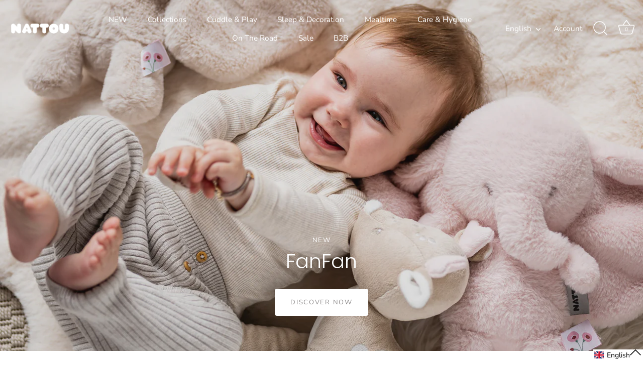

--- FILE ---
content_type: text/javascript
request_url: https://nattou.eu/cdn/shop/t/6/assets/starapps-variant-image-automator.js?v=11019586913835899051758008972
body_size: 9243
content:
var variantImageAutomator=function(){function convertLanguageCode(languageCode){let langCode=languageCode.toUpperCase();return langCode==="PT-BR"||langCode==="PT-PT"||langCode==="ZH-CN"||langCode==="ZH-TW"?langCode.replace("-","_"):langCode.match(/^[a-zA-Z]{2}-[a-zA-Z]{2}$/)?langCode.substring(0,2):langCode}async function handleMultipartResponse(response){const reader=response.body.getReader(),decoder=new TextDecoder;let buffer="";const parts={initial:null,deferred:null};for(;;){const{done,value}=await reader.read();if(done)break;if(buffer+=decoder.decode(value,{stream:!0}),buffer.includes("--graphql")){const chunks=buffer.split("--graphql");buffer=chunks.pop()||"";for(const chunk of chunks){if(!chunk.trim())continue;const jsonMatch=chunk.match(/{.*}/s);if(jsonMatch)try{const data=JSON.parse(jsonMatch[0]);parts.initial?parts.deferred=data:parts.initial=data}catch(e){console.error("Error parsing chunk:",e)}}}}return parts}async function fetchProductVariantsWithGraphQLDefer(handle){const startTime=performance.now();let allVariants=[],hasNextPage=!0,cursor=null,productData=null,retryCount=0;const MAX_RETRIES=3,API_VERSION="2025-01";let locale=convertLanguageCode(window.Shopify.locale),countryIsoCode=window.Shopify.country;try{let shopDomain=window.Shopify?.shop;const endpoint=shopDomain?`https://${shopDomain}/api/${API_VERSION}/graphql.json`:`/api/${API_VERSION}/graphql.json`;if(!handle){const pathMatch=window.location.pathname.match(/\/products\/([^\/]+)/);if(pathMatch&&pathMatch[1])handle=decodeURIComponent(pathMatch[1]);else{let metaUrl=document.querySelector('meta[property="og:url"]');metaUrl&&(handle=decodeURIComponent(metaUrl.split("/").pop()))}if(!handle)throw new Error("Couldn't determine product handle")}for(;hasNextPage&&retryCount<MAX_RETRIES;)try{const fetchOptions={method:"POST",headers:{"Content-Type":"application/json","X-Shopify-Storefront-Access-Token":storefront_access_token,Accept:"multipart/mixed; deferSpec=20220824"},body:JSON.stringify({query:graphqlQuery,variables:{handle,variantsCursor:cursor,locale,countryIsoCode:countryIsoCode.toUpperCase()}}),credentials:"same-origin"},controller=new AbortController,timeoutId=setTimeout(()=>controller.abort(),6500);fetchOptions.signal=controller.signal;const response=await fetch(endpoint,fetchOptions);if(clearTimeout(timeoutId),!response.ok)throw new Error(`HTTP error! Status: ${response.status}`);let pageResponse;(response.headers.get("Content-Type")||"").includes("multipart/mixed")?pageResponse=await handleMultipartResponse(response):pageResponse={initial:await response.json(),deferred:null},!productData&&pageResponse.initial?.data?.product&&(productData={...pageResponse.initial.data.product});const deferData=pageResponse.deferred?.incremental?.[pageResponse.deferred.incremental.length-1]?.data?.variants;if(deferData){const variants2=deferData.nodes||[];allVariants=[...allVariants,...variants2],hasNextPage=deferData.pageInfo?.hasNextPage||!1,cursor=deferData.pageInfo?.endCursor||null,retryCount=0}else hasNextPage=!1}catch(error){retryCount++,console.warn(`Attempt ${retryCount} failed: ${error.message}`),retryCount>=MAX_RETRIES?(console.error("Max retries reached"),hasNextPage=!1):await new Promise(resolve=>setTimeout(resolve,1e3*Math.pow(2,retryCount-1)))}productData&&(productData.variants={...allVariants});const endTime=performance.now();return console.log(`Execution time: ${(endTime-startTime).toFixed(2)} ms`),productJson=convertShopifyGraphQLToProductJSON(productData),void(window.via_product_handle=`/products/${productJson.handle}`)}catch(error){throw console.error("Error while fetching variants:",error),error}}function fetchProductDataFromStoreFront(callback){let productHandle="";const pathMatch=window.location.pathname.match(/\/products\/([^\/]+)/);if(pathMatch&&pathMatch[1])productHandle=decodeURIComponent(pathMatch[1]);else if(product_url){const handle=product_url.match(/\/products\/([^\/]+)/);productHandle=decodeURIComponent(handle[1])}productHandle?window.requestIdleCallback?requestIdleCallback(()=>{fetchProductVariantsWithGraphQLDefer(productHandle).then(()=>{callback()}).catch(error=>{console.error("Failed to fetch product data:",error)})},{timeout:2e3}):setTimeout(()=>{fetchProductVariantsWithGraphQLDefer(productHandle).then(()=>{callback()}).catch(error=>{console.error("Failed to fetch product data:",error)})},1e3):console.error("Could not determine product handle from URL")}function convertShopifyGraphQLToProductJSON(graphqlData){const extractNumericId=globalId=>globalId?parseInt(globalId.split("/").pop()):null,extractOptionValues=options=>options.map((option,index)=>({name:option.name,position:index+1,values:option.values||option.optionValues?.map(ov=>ov.name)||[]})),createVariants=(variantsData,imagesData,mediaData)=>(Array.isArray(variantsData)?variantsData:Object.values(variantsData||{})).map(variant=>{const id=extractNumericId(variant.id),featuredImageId=variant.image?.id;delete variant.id,delete variant.image?.id;const variantImage=imagesData?.nodes?.find(img=>img.id===featuredImageId)||variant.image,variantMedia=mediaData?.nodes?.find(media=>media.previewImage.url===variantImage?.url)||null;return{id,featured_image:variantImage?{alt:variantImage.altText||variant.name,id:extractNumericId(variantImage.id),position:1,preview_image:{aspect_ratio:variantImage.width&&variantImage.height?variantImage.width/variantImage.height:.75,height:variantImage.height||252,width:variantImage.width||189,src:variantImage.url||""}}:null,featured_media:variantMedia?{alt:variantMedia.previewImage.altText||variant.name,id:extractNumericId(variantMedia.id),position:1,preview_image:{aspect_ratio:variantMedia.width&&variantMedia.height?variantMedia?.width/variantMedia?.height:.75,height:variantMedia?.height||252,width:variantMedia?.width||189,src:variantMedia.previewImage.url||""}}:null,...variant}}),extractImages=imagesData=>imagesData?(imagesData.nodes||imagesData).map((img,index)=>({id:extractNumericId(img.id),product_id:extractNumericId(graphqlData.id),src:img.url,position:index})).filter(Boolean):[],extractMedia=mediaData=>mediaData?(mediaData.nodes||mediaData).map(media=>({alt:media.previewImage?.altText||media.altText||"Product Image",id:extractNumericId(media.id),position:media.position||1,preview_image:{aspect_ratio:media.previewImage?.width&&media.previewImage?.height?media.previewImage.width/media.previewImage.height:.75,height:media.previewImage?.height||252,width:media.previewImage?.width||189,src:media.previewImage?.url||media.url||""},aspect_ratio:media.previewImage?.width&&media.previewImage?.height?media.previewImage.width/media.previewImage.height:.75,height:media.previewImage?.height||252,media_type:media.mediaContentType?.toLowerCase()||"image",src:media.previewImage?.url||media.url||"",width:media.previewImage?.width||189})):[];return{id:extractNumericId(graphqlData.id),title:graphqlData.title||"",handle:graphqlData.handle||"",description:graphqlData.description||"",published_at:graphqlData.publishedAt||new Date().toISOString(),created_at:graphqlData.createdAt||new Date().toISOString(),vendor:graphqlData.vendor||"",type:graphqlData.type||"",tags:graphqlData.tags||[],price:graphqlData.price??0,price_min:graphqlData.priceMin??0,price_max:graphqlData.priceMax??0,available:graphqlData.availableForSale??!0,price_varies:graphqlData.priceVaries??!1,compare_at_price:graphqlData.compareAtPrice??null,compare_at_price_min:graphqlData.compareAtPriceMin??0,compare_at_price_max:graphqlData.compareAtPriceMax??0,compare_at_price_varies:graphqlData.compareAtPriceVaries??!1,variants:createVariants(graphqlData.variants,graphqlData.images,graphqlData.media),images:extractImages(graphqlData.images),featured_image:graphqlData.featuredImage?.url||extractImages(graphqlData.images)[0]||"",options:extractOptionValues(graphqlData.options||[]),url:`/products/${graphqlData.handle}`,media:extractMedia(graphqlData.media),requires_selling_plan:graphqlData.requiresSellingPlan??!1,selling_plan_groups:graphqlData.sellingPlanGroups||[]}}function find_current_variant(section){var variant_id2,element=section||document;default_variant=default_variant==0?Object.keys(product_variants)[0]:default_variant;var queries={};if(document.location.search.substr(1).split("&").forEach(function(q){var i=q.split("=");try{queries[i[0].toString()]=i[1].toString()}catch{}}),isNaN(queries.variant)){let selector=element.querySelector('form[action="/cart/add"] [name="id"]:checked')||element.querySelector('form[action="/cart/add"] [name="id"]')||element.querySelector('select[name="id"]')||element.querySelector('[name="id"]');variant_id2=selector?selector.value:default_variant}else variant_id2=queries.variant?queries.variant:element.querySelector("select option[value='"+default_variant+"']").parentNode.value;return variant_id2||default_variant}function is_variant_in_url(){return document.location.href.indexOf("variant=")>=0}function find_current_variant_from_url(){let variantId=null;const urlSearchParams=new URLSearchParams(document.location.search);if(urlSearchParams.has("variant")&&!isNaN(urlSearchParams.get("variant")))return urlSearchParams.get("variant");const hashPart=document.location.hash.substring(1);if(hashPart.includes("variant=")){const hashParams=new URLSearchParams(hashPart.startsWith("?")?hashPart:`?${hashPart}`);if(hashParams.has("variant")&&!isNaN(hashParams.get("variant")))return hashParams.get("variant")}return variantId}function find_variant_images(variant_id2){var variant_images2;if(variant_id2||(variant_id2=find_current_variant()),variants.hasOwnProperty(variant_id2)?variant_images2=variants[variant_id2]:(variant_id2=find_current_variant_from_url(),variant_images2=variants.hasOwnProperty(variant_id2)?variants[variant_id2]:variants[default_variant]),!variant_images2||variant_images2.length==0||skip_showcase_image>=product_images.length)return product_images;if(!is_home&&only_run_if_variant_in_url!="no_action"&&!is_variant_in_url()){let showcase_images2=function(){return variants.g.length?variants.g:variant_assigned_images},skipped_and_showcase_images2=function(){let images=variants.skipped.concat(variants.g);return images.length?images:variant_assigned_images};var showcase_images=showcase_images2,skipped_and_showcase_images=skipped_and_showcase_images2;if(selection_vid=0,only_run_if_variant_in_url=="showcase_only")return showcase_images2();if(only_run_if_variant_in_url=="showcase_and_variants")return variants.g.concat(variant_assigned_images);if(only_run_if_variant_in_url=="featured_only")return[product_images[0]];if(only_run_if_variant_in_url=="featured_and_showcase")return skip_showcase_image>0?[product_images[0]].concat(variants.g):showcase_images2();if(only_run_if_variant_in_url=="skipped_and_showcase")return skipped_and_showcase_images2();if(only_run_if_variant_in_url=="show_all")return product_images}return general_images_position=="at_start"?variant_images2=variants.g.concat(variant_images2):general_images_position=="at_end"&&(variant_images2=variant_images2.concat(variants.g)),variant_images2&&variant_images2.length!=0?variant_images2:product_images}function is_array_equal(a1,a2){return JSON.stringify(a1)===JSON.stringify(a2)}function find_variant_media(variant_id2){var variant_media;if(variant_id2||(variant_id2=find_current_variant()),variants_media.hasOwnProperty(variant_id2)?variant_media=variants_media[variant_id2]:(variant_id2=find_current_variant_from_url(),variant_media=variants_media.hasOwnProperty(variant_id2)?variants_media[variant_id2]:variants_media[default_variant]),!variant_media||variant_media.length==0||skip_showcase_image>=product_media.length)return product_media;if(!is_home&&only_run_if_variant_in_url!="no_action"&&!is_variant_in_url()){let showcase_images2=function(){return variants_media.g.length?variants_media.g:variant_assigned_media},skipped_and_showcase_images2=function(){let images=variants_media.skipped.concat(variants_media.g);return images.length?images:variant_assigned_media};var showcase_images=showcase_images2,skipped_and_showcase_images=skipped_and_showcase_images2;if(selection_vid=0,only_run_if_variant_in_url=="showcase_only")return showcase_images2();if(only_run_if_variant_in_url=="showcase_and_variants")return variants_media.g.concat(variant_assigned_media);if(only_run_if_variant_in_url=="featured_only")return[product_media[0]];if(only_run_if_variant_in_url=="featured_and_showcase")return skip_showcase_image>0?[product_media[0]].concat(variants_media.g):showcase_images2();if(only_run_if_variant_in_url=="skipped_and_showcase")return skipped_and_showcase_images2();if(only_run_if_variant_in_url=="show_all")return product_media}return general_images_position=="at_start"?variant_media=variants_media.g.concat(variant_media):general_images_position=="at_end"&&(variant_media=variant_media.concat(variants_media.g)),variant_media&&variant_media.length!=0?priority_video?moveVideoToFront(variant_media):variant_media:product_media}function moveVideoToFront(arr){const videoIndex=arr.findIndex(obj=>obj.media_type==="video"||obj.media_type==="external_video");if(videoIndex>-1){const videoObj=arr.splice(videoIndex,1)[0];arr.unshift(videoObj)}return arr}const graphqlQuery=`
    query productDetails(
        $countryIsoCode: CountryCode,
        $locale: LanguageCode,
        $handle: String!,
        $variantsCursor: String
    ) @inContext(country: $countryIsoCode, language: $locale) {
        product(handle: $handle) {
            id
            handle
            title
            vendor
            availableForSale
            onlineStoreUrl
            tags
            publishedAt
            featuredImage{
                id
                url
            }
            options{
                id
                name
                values
                optionValues{
                    id
                    name
                }
            }
            images(first: 250){
                nodes{
                    id
                    url
                    altText
                }
            }
            media(first: 250){
                nodes{
                    id
                    previewImage {
                        url
                        altText
                    }
                    mediaContentType
                }
            }

            ... on Product @defer {
                variants(first: 250, after: $variantsCursor) {
                    nodes {
                        id
                        availableForSale
                        quantityAvailable
                        title
                        sku
                        image{
                        id
                        }
                        selectedOptions {
                            name
                            value
                        }
                    }
                    pageInfo {
                        hasNextPage
                        endCursor
                    }
                }
            }
        }
    }

`;var quick_view_enabled=!1,skip_showcase_image=0,selected_theme_name="Showcase",product_data_source="storefront",storefront_access_token="2e21c683ebc421bfee256e0110341bd7";const is_js_data_source=product_data_source==="js",is_storefront_data_source=product_data_source==="storefront";var priority_video=!1,can_execute_script=!1,only_run_if_variant_in_url="no_action",limit_on_product="none",product_url="",is_product_preview=window.location.href.toLowerCase().indexOf("/products_preview")>=0,is_product_page=/\/products\/|\/produkty\/|\/produkte\//.test(window.location.href.toLowerCase()),is_home=window.location.pathname=="/"||/^\/[a-z]{2}\/?$/.test(window.location.pathname),is_pages=window.location.pathname.indexOf("/pages/")>=0,is_collection=window.location.pathname.search("collections")===1,variant_id=0,selection_vid=0,last_variant_images={};if((is_home||is_pages||is_collection||is_product_page||is_product_preview)&&(can_execute_script=!0),quick_view_enabled)var jTimer=setInterval(function(){window.$&&window.jQuery,clearInterval(jTimer)},10);if(can_execute_script){if(is_home){if(selected_theme_name=="Startup")product_url=document.querySelector('[data-section-type="featured-product"] .product-title a')?document.querySelector('[data-section-type="featured-product"] .product-title a').href:"";else if(selected_theme_name=="Flow")product_url=document.querySelector("#product-box .product-details--form-wrapper a")?document.querySelector("#product-box .product-details--form-wrapper a").href:"";else if(selected_theme_name!="Debut"){if(selected_theme_name!="Success theme"){if(selected_theme_name=="Supply V2")product_url=document.querySelector('[data-section-type="product-template"] a.full-details')?document.querySelector('[data-section-type="product-template"] a.full-details').href:"";else if(selected_theme_name=="Launch")product_url=document.querySelector(".home-featured-product .product-title a")?document.querySelector(".home-featured-product .product-title a").href:"";else if(selected_theme_name=="Responsive")product_url=document.querySelector(".featured-product-section .product_name a")?document.querySelector(".featured-product-section .product_name a").href:"";else if(selected_theme_name!="Streamline"){if(selected_theme_name=="Broadcast")product_url=document.querySelector('[data-section-type="product"] .product__title a')?document.querySelector('[data-section-type="product"] .product__title a').href:"";else if(selected_theme_name=="Palo Alto V2")product_url=document.querySelector('[data-section-type="featured-product"]:first-child .featured-product-title a')?document.querySelector('[data-section-type="featured-product"]:first-child .featured-product-title a').href:"";else if(selected_theme_name=="Startup V3")product_url=document.querySelector(".product-title a")?document.querySelector(".product-title a").href:"";else if(["Turbo","Turbo Seoul","Turbo Florence","Turbo Portland","Turbo Chicago","Turbo Dubai","Turbo Tennessee"].indexOf(selected_theme_name)>=0)product_url=document.querySelector(".product_section .product_name a")?document.querySelector(".product_section .product_name a").href:"";else if(selected_theme_name=="Palo Alto V3")product_url=document.querySelector('[data-section-type="featured-product"] .featured-product-title a')?document.querySelector('[data-section-type="featured-product"] .featured-product-title a').href:"";else if(selected_theme_name=="Warehouse")product_url=document.querySelector('[data-section-type="product"]:last-child .product-meta__title a')?document.querySelector('[data-section-type="product"]:last-child .product-meta__title a').href:"";else if(selected_theme_name=="Flex")product_url=document.querySelector(".shopify-section.featured-product-section.jsProduct .product-thumbnail__title a")?document.querySelector(".shopify-section.featured-product-section.jsProduct .product-thumbnail__title a").href:"";else if(["Empire V5.1","Superstore V2"].indexOf(selected_theme_name)>=0){let product_links=document.querySelectorAll(".featured-product--container .product-link");product_url=product_links.length?product_links[product_links.length-1].href:""}}}}product_url=product_url.replace(/\/$/,"").split("?")[0].split("#")[0]}else if(is_pages)selected_theme_name=="Broadcast"&&(product_url=document.querySelector('[data-section-type="product"] .product__title a')?document.querySelector('[data-section-type="product"] .product__title a').href:""),selected_theme_name=="Concept"&&(product_url=document.querySelector(".featured-product product-info a.product__more")?.href),product_url=product_url.replace(/\/$/,"").split("?")[0].split("#")[0];else if(is_collection&&!is_product_page){if(selected_theme_name=="Habitat"&&(product_url=document.querySelector(".shopify-section.product-section [sa-product-url]")?.href,!product_url)){let intervalId=setInterval(function(){variantImageAutomator(),clearInterval(intervalId)},200);return}}else product_url=window.location.pathname.replace(/\/$/,"").replace("//","/");if(product_url.length&&(window.via_product_handle===void 0||window.via_product_handle!=product_url)){let assign_variants_media2=function(productJson2){product_media=productJson2.media,productJson2.variants.forEach(function(variant){variant.featured_image&&variant_assigned_images_ids.indexOf(variant.featured_image.id)==-1&&(variant_assigned_images_ids.push(variant.featured_image.id),variant_assigned_images.push(variant.featured_image)),variant.featured_media&&variant_assigned_media_ids.indexOf(variant.featured_media.id)==-1&&(variant_assigned_media_ids.push(variant.featured_media.id),variant_assigned_media.push(variant.featured_media)),!default_variant&&variant.available&&(default_variant=variant.id),variant.featured_media&&(all_variant_media[variant.featured_media.id]||(all_variant_media[variant.featured_media.id]=[]),all_variant_media[variant.featured_media.id].push(variant.id)),variants_media[variant.id]=[],variant.featured_image&&(all_variant_images[variant.featured_image.id]||(all_variant_images[variant.featured_image.id]=[]),all_variant_images[variant.featured_image.id].push(variant.id)),variants[variant.id]=[],product_variants[variant.id]=variant});var general_media=!0,current_variant_ids=[];product_media.forEach(function(media,index){general_media&&variant_assigned_media_ids.indexOf(media.id)==-1?skip_showcase_image>0&&index<skip_showcase_image?variants_media.skipped.push(media):variants_media.g.push(media):(general_media=!1,(current_variant_ids=all_variant_media[media.id]?all_variant_media[media.id]:current_variant_ids).forEach(function(variant_id2){variants_media[variant_id2].push(media)}))})},assign_variant_images2=function(images){var general_images=!0,current_variant_ids=[];(product_images=images).forEach(function(image,index){general_images&&variant_assigned_images_ids.indexOf(image.id)==-1?skip_showcase_image>0&&index<skip_showcase_image?variants.skipped.push(image):variants.g.push(image):(general_images=!1,(current_variant_ids=all_variant_images[image.id]?all_variant_images[image.id]:current_variant_ids).forEach(function(variant_id2){variants[variant_id2].push(image)}))})},is_correct_theme_selected2=function(){let excluded_theme_names="Shogun Page Builder App, GemPages Page Builder App, LayoutHub Easy Page Builder App, MagicZoomPlus App, MyCustomTheme, PageFly Advanced Page Builder App",excluded_stores_domains=["e28ecc.myshopify.com"];if(Shopify.theme&&Shopify.theme.name){let theme_name="Showcase".toLowerCase(),current_live_theme=Shopify.theme.schema_name?.toLowerCase();if(excluded_theme_names.includes(theme_name))return!0;if(!theme_name.includes(current_live_theme)&&theme_name!=="mycustomtheme"&&!excluded_stores_domains.includes(Shopify.shop))return console.log(`If StarApps Variant Image app is not working, please select ${current_live_theme} as theme in app dashboard or request support.`),!1}return!0},is_restrictable2=function(){return limit_on_product=="include_selected"&&/via_enabled|viaenabled|via-enabled|__via_enabled/.test(product_tags.toLowerCase())==0||limit_on_product=="exclude_selected"&&/via_disabled|via-disabled|viadisabled|__via_disabled/.test(product_tags.toLowerCase())==1},get_ready_with_data2=function(_callback){var DONE=4,OK=200,xhr_for_js=new XMLHttpRequest;return xhr_for_js.open("GET",product_url+".js",!0),xhr_for_js.send(),xhr_for_js.onreadystatechange=function(){if(xhr_for_js.readyState===DONE&&xhr_for_js.status===OK){if(productJson=JSON.parse(xhr_for_js.responseText),product_tags=productJson.tags.join(),(productJson.media===void 0||productJson.media.length==0)&&productJson.images.length==0)return;assign_variants_media2(productJson);var xhr_for_json=new XMLHttpRequest;xhr_for_json.open("GET",product_url+".json",!0),xhr_for_json.send(),xhr_for_json.onreadystatechange=function(){xhr_for_json.readyState===DONE&&xhr_for_json.status===OK&&(assign_variant_images2(JSON.parse(xhr_for_json.responseText).product.images),_callback())}}},!0},processJSONInformation2=function(){product_tags=productJson.tags.join();const images=is_storefront_data_source?productJson.images:productJson.product_images;assign_variants_media2(productJson),assign_variant_images2(images),execute_app_code2()},isNoVariantProduct2=function(){return productJson.variants.length==1&&productJson.variants[0].title.toLowerCase().includes("default")},run2=function(){if(is_product_preview)try{productJson=JSON.parse(document.querySelector("[sa-product-json]").innerText),processJSONInformation2()}catch{setTimeout(function(){run2()},100)}handleProductDataFetch()},execute_app_code2=function(){if(!(is_restrictable2()||product_media.length==1&&product_images.length==1||isNoVariantProduct2())){is_correct_theme_selected2();var nTimer=setInterval(function(){if((document.readyState=="interactive"||document.readyState=="complete")&&typeof jQuery<"u"&&jQuery.fn!==void 0&&typeof jQuery.fn.jquery=="string"){let transformLazyImages2=function(){document.querySelectorAll(".rimage-wrapper.lazyload--placeholder").forEach(wrapper=>{wrapper.classList.remove("lazyload--placeholder");const img=wrapper.querySelector("img");if(!img)return;const themeImg=img.closest(".theme-img");if(!themeImg)return;const fullSizeSrc=themeImg.getAttribute("data-full-size");if(!fullSizeSrc)return;const srcset=JSON.parse(img.getAttribute("data-widths")||"[]").map(w=>`${fullSizeSrc} ${w}w`).join(", ");img.classList.remove("lazyload"),img.classList.add("lazyautosizes","lazyloaded"),img.setAttribute("data-srcset",srcset),img.setAttribute("srcset",srcset),img.setAttribute("sizes","414px"),img.removeAttribute("data-src")})},showcase_change_images2=function(variant_id2){function initSwiper(){typeof destroyColumns=="function"&&destroyColumns();var extraSwiperOpts={};if(extraSwiperOpts=$swiperCont.data("swiper-nav-style")==="dots"?{dynamicBullets:!0,pagination:{el:$swiperCont.find(".swiper-pagination")[0],dynamicBullets:!0}}:{navigation:{nextEl:$swiperCont.find(".swiper-button-next")[0],prevEl:$swiperCont.find(".swiper-button-prev")[0]}},isFeaturedProduct){var updateMediaHeight=function(){theme.viewport.isSm()?$productMedia.css("height",$productDetails.outerHeight()+"px"):$productMedia.css("height","auto")},$productDetails=$gallery.closest(".product-area").find(".product-area__details .product-area__details__inner"),$productMedia=$gallery.closest(".product-area").find(".product-area__media");$(window).on("debouncedresize.swiper",updateMediaHeight),updateMediaHeight()}var swiperOpts2=_objectSpread({mode:"horizontal",loop:!1,slidesPerView:"auto",resizeReInit:!0,autoHeight:!1,scrollContainer:!0,grabCursor:!0,createPagination:!1,preventClicks:!1,freeMode:!0,freeModeFluid:!0,spaceBetween:20,dynamicBullets:!1,mousewheel:{invert:!0,forceToAxis:!0},scrollbar:{el:$swiperCont.find(".swiper-scrollbar")[0],draggable:!0}},extraSwiperOpts,{breakpoints:{767:_objectSpread({autoHeight:!0,slidesPerView:1,spaceBetween:0,freeMode:!1,freeModeFluid:!1},extraSwiperOpts)},on:{init:function(){lazySizes.autoSizer.checkElems(),$swiperCont.find(".swiper-slide-active .lazyload--manual").removeClass("lazyload--manual").addClass("lazyload"),setTimeout(function(){$swiperCont.find(".lazyload--manual").removeClass("lazyload--manual").addClass("lazyload")},window.localStorage.getItem("is_first_visit")===null?6e3:2e3)}}});swiper=new Swiper($swiperCont,swiperOpts2);var randomId=new Date().getTime();theme.swipers[randomId]=swiper,$swiperCont.attr("data-swiper-id",randomId);var startIndex=$gallery.find(".current-img").index();startIndex>0&&swiper.slideTo(startIndex,0),isFeaturedProduct&&$gallery.find(".current-img .product-media").addClass("product-media--active-variant"),$gallery.hasClass("featured-product__gallery--single")&&$swiperCont.addClass("swiper-no-swiping"),setTimeout(function(){$(window).trigger("resize"),lazySizes.autoSizer.checkElems(),swiper&&swiper.update()},isFeaturedProduct?3e3:1e3)}function scrollToMedia(mediaId){var $variantImage=$('.theme-gallery [data-media-id="'.concat(mediaId,'"]'));if($variantImage.length&&$("body").hasClass("template-product")&&theme.viewport.isSm()){var offset=parseInt($gallery.find(".theme-images").css("padding-top").replace("px","")),scrollAmount=$variantImage.offset().top-offset+1;if(scrollAmount=scrollAmount<200?0:scrollAmount,$gallery.data("column-count")>1&&($gallery.find(".product-media--active-variant").removeClass("product-media--active-variant"),$variantImage.addClass("product-media--active-variant"),theme.viewport.isMd())){var $column=$variantImage.closest(".media-column[data-scrollax]");if($column.length){var $scrollaxParent=$column.closest("[data-scrollax-parent]");if($scrollaxParent.length){var parentHeight=$scrollaxParent.outerHeight(),parallaxOffset=parentHeight*((100/parentHeight*($variantImage.parent().position().top+($scrollaxParent.outerHeight()-$column.outerHeight()))).toFixed(2)/100*20/100);parallaxOffset>0&&(scrollAmount-=parallaxOffset)}}}$("html,body").animate({scrollTop:scrollAmount},1e3)}}if(variant_images=media_used?find_variant_media(variant_id2):find_variant_images(variant_id2),!is_array_equal(last_variant_images,variant_images)){last_variant_images=variant_images;var slide_images_first="",slide_images_middle_1="",slide_images_middle_2="",slide_images_last="";if(variant_images.length>0){let buildSlides2=function(images){var slides="";return $.each(images,function(index,image){if(media_used){var obj=$("#multi-variant-info .product-media[data-media-id='"+image.id+"']").closest(".swiper-slide");if(obj.length){if(image.media_type=="video")obj.find(".product-media").html(obj.find("video"));else if(image.media_type=="external_video"){var external_video=obj.find("iframe").removeAttr("id");external_video[0].outerHTML=external_video[0].outerHTML,obj.find(".product-media").addClass("product-media--video-loaded")}slides+=obj.clone().attr("aria-hidden",!1).wrap("<div></div>").parent().html()}}else{var slideObj=$("#multi-variant-info .swiper-slide[data-image-id='"+image.id+"']");slideObj.length&&(slides+=slideObj.clone().wrap("<div></div>").parent().html())}}),slides};var buildSlides=buildSlides2,first=[variant_images[0]],last=variant_images.length>1?[variant_images[variant_images.length-1]]:[],middle=variant_images.slice(1,variant_images.length-1),mid1=[],mid2=[];if(middle.length>0)if(middle.length%2==0)mid1=middle.slice(0,middle.length/2),mid2=middle.slice(middle.length/2);else{var splitIndex=Math.floor(middle.length/2);mid1=middle.slice(0,splitIndex+1),mid2=middle.slice(splitIndex+1)}slide_images_first=buildSlides2(first),slide_images_middle_1=buildSlides2(mid1),slide_images_middle_2=buildSlides2(mid2),slide_images_last=buildSlides2(last)}var slide_images="",thumb_images="";$.each(variant_images,function(index,image){if(media_used){var obj=$("#multi-variant-info .product-media[data-media-id='"+image.id+"']").closest(".swiper-slide");if(obj.length){if(image.media_type=="video")obj.find(".product-media").html(obj.find("video"));else if(image.media_type=="external_video"){var external_video=obj.find("iframe").removeAttr("id");external_video[0].outerHTML=external_video[0].outerHTML,obj.find(".product-media").addClass("product-media--video-loaded")}slide_images+=obj.clone().attr("aria-hidden",!1).wrap("<div></div>").parent().html()}thumb_images+=data_thumb_id?$("#multi-variant-thumb .theme-gallery-thumb[data-media-thumb-id='"+image.id+"']").length?$("#multi-variant-thumb .theme-gallery-thumb[data-media-thumb-id='"+image.id+"']").clone().wrap("<div></div>").parent().html():"":$("#multi-variant-thumb .theme-gallery-thumb[data-media-id='"+image.id+"']").length?$("#multi-variant-thumb .theme-gallery-thumb[data-media-id='"+image.id+"']").clone().wrap("<div></div>").parent().html():""}else{var slideObj=$("#multi-variant-info .swiper-slide[data-image-id='"+image.id+"']");slideObj.length&&(slide_images+=slideObj.clone().wrap("<div></div>").parent().html());var thumbObj=$("#multi-variant-thumb .theme-gallery-thumb[data-image-id='"+image.id+"']");thumbObj.length&&(thumb_images+=thumbObj.clone().wrap("<div></div>").parent().html())}}),$(window).off("ccScrollToMedia"),$(window).off("ccScrollToMedia.productTemplateGallery".concat(sectionID)),$(".theme-gallery-thumb").off("click"),$(".carousel-wrapper .carousel").off("init reInit setPosition");try{$(".slick-slider").slick("unslick")}catch{}try{document.querySelector(".swiper-container").swiper.destroy(!0,!0)}catch{}is_two_column?$(".theme-gallery .theme-images").html(` <div class="media-column"> ${slide_images_first} ${slide_images_middle_1}</div>
          <div class="media-column">${slide_images_middle_2}${slide_images_last}</div>`):is_collage_layout_desktop?$(".theme-gallery .theme-images").html(`${slide_images_first} <div class="media-column">${slide_images_middle_1}</div>
          <div class="media-column">${slide_images_middle_2}</div>${slide_images_last}`):$(".theme-gallery .theme-images").html(slide_images),thumbnail_wrapper.html(thumb_images);var swiper,$swiperCont=$(".theme-gallery").find(".swiper-container");if(($gallery=$(".theme-gallery")).off("variantImageSelected"),$(document).off("variantImageSelected",".theme-gallery"),typeof _objectSpread=="function")typeof theme=="object"&&theme.viewport.isSm()?$(".theme-gallery .theme-images").find(".lazyload--manual").removeClass("lazyload--manual").addClass("lazyload"):theme.viewport.isXs()&&initSwiper();else if(!media_used||Shopify.shop=="nkdbrand.myshopify.com"||is_collage_layout_desktop||is_two_column)(!is_collage_layout_desktop||!is_two_column||is_swiper)&&(swiperOpts={mode:"horizontal",loop:!1,slidesPerView:"auto",resizeReInit:!0,centeredSlides:$(".theme-gallery").find("img").length==1,autoHeight:!1,freeMode:!0,freeModeFluid:!0,scrollContainer:!0,grabCursor:!0,createPagination:!1},$(".swiper-scrollbar").length&&$.extend(swiperOpts,{scrollbar:".swiper-scrollbar",scrollbarDraggable:!1,scrollbarHide:!1,scrollbarSnapOnRelease:!0}),typeof $swiperCont.swiper=="function"&&(swiper=$swiperCont.swiper(swiperOpts)));else{var swiperOpts={mode:"horizontal",loop:!1,slidesPerView:"auto",resizeReInit:!0,centeredSlides:$gallery.find("img").length==1,autoHeight:!1,freeMode:!0,freeModeFluid:!0,scrollContainer:!0,grabCursor:!0,createPagination:!1,preventClicks:!1,navigation:{nextEl:$swiperCont.find(".swiper-button-next")[0],prevEl:$swiperCont.find(".swiper-button-prev")[0]},breakpoints:{767:{slidesPerView:1,centeredSlides:1}}};if($gallery.find(".swiper-scrollbar").length){var sectionClass="";if($gallery.closest(".featured-product").length)for(var classes=$gallery.closest(".featured-product")[0].className.split(/\s+/),i=0;i<classes.length;i++)classes[i].indexOf("section-id-")>-1&&(sectionClass="."+classes[i]+" ");$.extend(swiperOpts,{scrollbar:sectionClass+".swiper-scrollbar",scrollbarDraggable:!1,scrollbarHide:!1,scrollbarSnapOnRelease:!0})}swiper=new Swiper($swiperCont,swiperOpts),setTimeout(()=>{transformLazyImages2()},300)}$(".theme-gallery-thumb a").on("click",function(e){if(e.preventDefault(),$(".carousel-wrapper .carousel.slick-initialized").length)var index=$(this).parent().attr("data-slick-index");else index=$(this).parent().index();swiper&&swiper.slideTo(index,1e3)});var slickOptions={autoplay:!1,fade:!1,infinite:!1,useTransform:!0,arrows:!0,dots:!1,slidesToShow:1,centerMode:!1,variableWidth:!0,appendDots:!1,prevArrow:'<button type="button" class="slick-prev" aria-label="'+theme.strings.previous+'">'+theme.icons.chevronLeft+"</button>",nextArrow:'<button type="button" class="slick-next" aria-label="'+theme.strings.next+'">'+theme.icons.chevronRight+"</button>"};media_used&&(slickOptions={autoplay:!1,fade:!1,infinite:!1,useTransform:!0,arrows:!0,dots:!1,slidesToShow:4,slidesToScroll:4,centerMode:!1,verticalSwiping:!0,vertical:!0,appendDots:!1,prevArrow:'<button type="button" class="slick-prev" aria-label="'+theme.strings.previous+'">'+theme.icons.chevronDown+"</button>",nextArrow:'<button type="button" class="slick-next" aria-label="'+theme.strings.next+'">'+theme.icons.chevronDown+"</button>",responsive:[{breakpoint:1100,settings:{slidesToShow:3,slidesToScroll:3}}]}),$(".carousel-wrapper .carousel:not(.slick-initialized)").each(function(){$(this).on("init reInit setPosition",function(){var lastSlide=$(this).find(".slick-slide:last");if(lastSlide.length>0){var slideInnerWidth=lastSlide.position().left+lastSlide.outerWidth(!0);$(this).parent().outerWidth(!0)>slideInnerWidth?$(this).find(".slick-next, .slick-prev").addClass("theme-unnecessary").attr("tabindex","-1"):$(this).find(".slick-next, .slick-prev").removeClass("theme-unnecessary").attr("tabindex","0")}}).on("init reInit setPosition",function($slick){$(".lazyload--manual",this).removeClass("lazyload--manual").addClass("lazyload"),setTimeout(function(){$($slick.target).find(".slick-slide a").attr("tabindex","0")})}).slick(slickOptions)}),$swiperCont.find("img"),$swiperCont.find('[data-media-type="external_video"]');var $gallery=$(".theme-gallery"),isFeaturedProduct=!1;$gallery.data("scroll-to-variant-media")===!1||typeof theme=="object"&&theme.viewport.isXs()||(setTimeout(function(){window.scrollTo({behavior:"smooth",top:0})},500),scrollToMedia(variant_images[0].id)),setTimeout(function(){$(".theme-gallery .media-column:empty").remove()},500)}};var transformLazyImages=transformLazyImages2,showcase_change_images=showcase_change_images2;if($===void 0)var $=jQuery;clearInterval(nTimer);var section=document.querySelector('[data-section-type="product-template"]'),sectionID=section?section.getAttribute("data-section-id"):"";const is_collage_layout_desktop=$(".theme-gallery").attr("data-layout")==="collage"&&$(window).width()>=724,is_two_column=$(".theme-gallery").attr("data-layout")==="two-column"&&$(window).width()>=724,is_swiper=!!document.querySelector(".theme-gallery .theme-viewport")?.swiper;$("body").append("<div id='multi-variant-info' style='display:none'></div>"),$("body").append("<div id='multi-variant-thumb' style='display:none'></div>"),$(".theme-gallery").off("variantImageSelected"),$(document).off("variantImageSelected",".theme-gallery");var thumbnail_wrapper,data_thumb_id,media_used=$(".theme-gallery .product-media").length>0;media_used||$(".theme-gallery .theme-images .swiper-slide").each(function(index,obj){$(obj).attr("data-image-id",product_images[index].id),$(".product-detail__thumbs .theme-gallery-thumb:not(.slick-cloned)").eq(index).attr("data-image-id",product_images[index].id)}),$(".product-area__details__thumbs .carousel").length?thumbnail_wrapper=$(".product-area__details__thumbs .carousel"):$(".product-detail__thumbs .carousel").length?thumbnail_wrapper=$(".product-detail__thumbs .carousel"):$(".product-area__thumbs .carousel").length?(thumbnail_wrapper=$(".product-area__thumbs .carousel"),data_thumb_id=!0):thumbnail_wrapper=$(".product-detail__thumbs [onmousedown]"),$("#multi-variant-info").html($(".theme-gallery .theme-images").html()),$("#multi-variant-thumb").html(thumbnail_wrapper.html()),$("#multi-variant-info img.lazyloading").removeClass("lazyloading").addClass("lazyload"),$("#multi-variant-thumb img.lazyloading").removeClass("lazyloading").addClass("lazyload");var zTimer=setInterval(function(){typeof $.fn.slick!="function"&&typeof Swiper!="function"||(clearInterval(zTimer),$("body").on("change click","select, .single-option-selector, label, .swatches .swatch-selector",function(){setTimeout(function(){variant_id=find_current_variant(),selection_vid!=variant_id&&(showcase_change_images2(variant_id),selection_vid=variant_id)},100)}),showcase_change_images2())},20)}},10)}};var assign_variants_media=assign_variants_media2,assign_variant_images=assign_variant_images2,is_correct_theme_selected=is_correct_theme_selected2,is_restrictable=is_restrictable2,get_ready_with_data=get_ready_with_data2,processJSONInformation=processJSONInformation2,isNoVariantProduct=isNoVariantProduct2,run=run2,execute_app_code=execute_app_code2,productJson;window.via_product_handle=product_url;var variants={},product_variants={};variants.g=[],variants.skipped=[];var product_images=[],default_variant=0,general_images_position="at_end",variant_assigned_images=[],variants_media={},product_media=[];variants_media.g=[],variants_media.skipped=[];var variant_assigned_media=[],product_tags="",variant_assigned_images_ids=[],variant_assigned_media_ids=[],all_variant_media=[],all_variant_images=[];const handleProductDataFetch=()=>{is_product_preview||productJson&&productJson.media||(is_js_data_source&&get_ready_with_data2(execute_app_code2),is_storefront_data_source&&fetchProductDataFromStoreFront(processJSONInformation2))};run2()}}};variantImageAutomator();
//# sourceMappingURL=/cdn/shop/t/6/assets/starapps-variant-image-automator.js.map?v=11019586913835899051758008972
